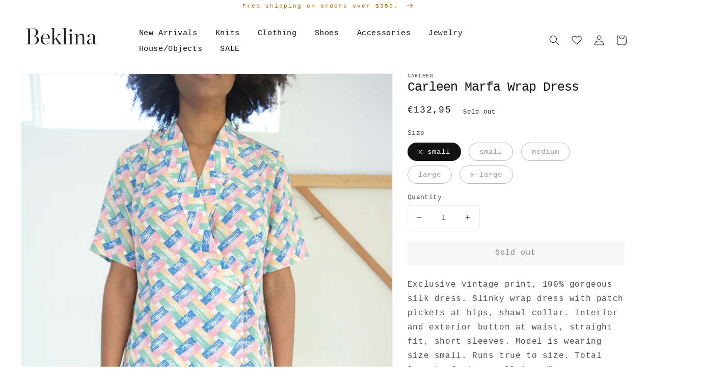

--- FILE ---
content_type: text/html; charset=utf-8
request_url: https://www.beklina.com/en-nl/products/carleen-marfa-wrap-dress?variant=6820879597591&section_id=template--15191607214254__main
body_size: 7709
content:
<section id="shopify-section-template--15191607214254__main" class="shopify-section product-section spaced-section">





<link href="//www.beklina.com/cdn/shop/t/22/assets/section-main-product.css?v=148416590122289809681635527235" rel="stylesheet" type="text/css" media="all" />
<link href="//www.beklina.com/cdn/shop/t/22/assets/component-accordion.css?v=149984475906394884081635527210" rel="stylesheet" type="text/css" media="all" />
<link href="//www.beklina.com/cdn/shop/t/22/assets/component-price.css?v=5328827735059554991635527221" rel="stylesheet" type="text/css" media="all" />
<link href="//www.beklina.com/cdn/shop/t/22/assets/component-rte.css?v=84043763465619332371635527223" rel="stylesheet" type="text/css" media="all" />
<link href="//www.beklina.com/cdn/shop/t/22/assets/component-slider.css?v=82006835487707820721635527224" rel="stylesheet" type="text/css" media="all" />
<link href="//www.beklina.com/cdn/shop/t/22/assets/component-rating.css?v=24573085263941240431635527223" rel="stylesheet" type="text/css" media="all" />
<link href="//www.beklina.com/cdn/shop/t/22/assets/component-loading-overlay.css?v=167310470843593579841635527216" rel="stylesheet" type="text/css" media="all" />

<link rel="stylesheet" href="//www.beklina.com/cdn/shop/t/22/assets/component-deferred-media.css?v=171180198959671422251635527214" media="print" onload="this.media='all'">

<script src="//www.beklina.com/cdn/shop/t/22/assets/product-form.js?v=1429052116008230011635527230" defer="defer"></script><section class="page-width">
  <div class="product grid grid--1-col grid--2-col-tablet">
    <div class="grid__item product__media-wrapper">
      <slider-component class="slider-mobile-gutter">
        <a class="skip-to-content-link button visually-hidden" href="#ProductInfo-template--15191607214254__main">
          Skip to product information
        </a>
        <ul class="product__media-list grid grid--peek list-unstyled slider slider--mobile" role="list"><li class="product__media-item grid__item slider__slide" data-media-id="template--15191607214254__main-1674656350231">
                

<noscript><div class="product__media media" style="padding-top: 149.7175141242938%;">
      <img
        srcset="//www.beklina.com/cdn/shop/products/2019-04-12_12.45.02_288x.jpg?v=1571708907 288w,
          //www.beklina.com/cdn/shop/products/2019-04-12_12.45.02_576x.jpg?v=1571708907 576w,
          //www.beklina.com/cdn/shop/products/2019-04-12_12.45.02_750x.jpg?v=1571708907 750w,
          //www.beklina.com/cdn/shop/products/2019-04-12_12.45.02_1100x.jpg?v=1571708907 1100w,
          //www.beklina.com/cdn/shop/products/2019-04-12_12.45.02_1500x.jpg?v=1571708907 1500w,
          //www.beklina.com/cdn/shop/products/2019-04-12_12.45.02.jpg?v=1571708907 2832w"
        src="//www.beklina.com/cdn/shop/products/2019-04-12_12.45.02_1500x.jpg?v=1571708907"
        sizes="(min-width: 1200px) 704px, (min-width: 750px) calc((100vw - 11.5rem) / 2), calc(100vw - 4rem)"
        loading="lazy"
        width="576"
        height="863"
        alt="Carleen Marfa Wrap Dress"
      >
    </div></noscript>

<modal-opener class="product__modal-opener product__modal-opener--image no-js-hidden" data-modal="#ProductModal-template--15191607214254__main">
  <span class="product__media-icon motion-reduce" aria-hidden="true"><svg aria-hidden="true" focusable="false" role="presentation" class="icon icon-plus" width="19" height="19" viewBox="0 0 19 19" fill="none" xmlns="http://www.w3.org/2000/svg">
  <path fill-rule="evenodd" clip-rule="evenodd" d="M4.66724 7.93978C4.66655 7.66364 4.88984 7.43922 5.16598 7.43853L10.6996 7.42464C10.9758 7.42395 11.2002 7.64724 11.2009 7.92339C11.2016 8.19953 10.9783 8.42395 10.7021 8.42464L5.16849 8.43852C4.89235 8.43922 4.66793 8.21592 4.66724 7.93978Z" fill="currentColor"/>
  <path fill-rule="evenodd" clip-rule="evenodd" d="M7.92576 4.66463C8.2019 4.66394 8.42632 4.88723 8.42702 5.16337L8.4409 10.697C8.44159 10.9732 8.2183 11.1976 7.94215 11.1983C7.66601 11.199 7.44159 10.9757 7.4409 10.6995L7.42702 5.16588C7.42633 4.88974 7.64962 4.66532 7.92576 4.66463Z" fill="currentColor"/>
  <path fill-rule="evenodd" clip-rule="evenodd" d="M12.8324 3.03011C10.1255 0.323296 5.73693 0.323296 3.03011 3.03011C0.323296 5.73693 0.323296 10.1256 3.03011 12.8324C5.73693 15.5392 10.1255 15.5392 12.8324 12.8324C15.5392 10.1256 15.5392 5.73693 12.8324 3.03011ZM2.32301 2.32301C5.42035 -0.774336 10.4421 -0.774336 13.5395 2.32301C16.6101 5.39361 16.6366 10.3556 13.619 13.4588L18.2473 18.0871C18.4426 18.2824 18.4426 18.599 18.2473 18.7943C18.0521 18.9895 17.7355 18.9895 17.5402 18.7943L12.8778 14.1318C9.76383 16.6223 5.20839 16.4249 2.32301 13.5395C-0.774335 10.4421 -0.774335 5.42035 2.32301 2.32301Z" fill="currentColor"/>
</svg>
</span>

  <div class="product__media media media--transparent" style="padding-top: 149.7175141242938%;">
    <img
      srcset="//www.beklina.com/cdn/shop/products/2019-04-12_12.45.02_288x.jpg?v=1571708907 288w,
        //www.beklina.com/cdn/shop/products/2019-04-12_12.45.02_576x.jpg?v=1571708907 576w,
        //www.beklina.com/cdn/shop/products/2019-04-12_12.45.02_750x.jpg?v=1571708907 750w,
        //www.beklina.com/cdn/shop/products/2019-04-12_12.45.02_1100x.jpg?v=1571708907 1100w,
        //www.beklina.com/cdn/shop/products/2019-04-12_12.45.02_1500x.jpg?v=1571708907 1500w,
        //www.beklina.com/cdn/shop/products/2019-04-12_12.45.02.jpg?v=1571708907 2832w"
      src="//www.beklina.com/cdn/shop/products/2019-04-12_12.45.02_1500x.jpg?v=1571708907"
      sizes="(min-width: 1200px) 704px, (min-width: 750px) calc((100vw - 11.5rem) / 2), calc(100vw - 4rem)"
      loading="lazy"
      width="576"
      height="863"
      alt="Carleen Marfa Wrap Dress"
    >
  </div>
  <button class="product__media-toggle" type="button" aria-haspopup="dialog" data-media-id="1674656350231">
    <span class="visually-hidden">Open media 1 in gallery view
</span>
  </button>
</modal-opener>
              </li><li class="product__media-item grid__item slider__slide" data-media-id="template--15191607214254__main-1674656514071">
                

<noscript><div class="product__media media" style="padding-top: 149.7175141242938%;">
      <img
        srcset="//www.beklina.com/cdn/shop/products/2019-04-12_12.45.40_288x.jpg?v=1571708907 288w,
          //www.beklina.com/cdn/shop/products/2019-04-12_12.45.40_576x.jpg?v=1571708907 576w,
          //www.beklina.com/cdn/shop/products/2019-04-12_12.45.40_750x.jpg?v=1571708907 750w,
          //www.beklina.com/cdn/shop/products/2019-04-12_12.45.40_1100x.jpg?v=1571708907 1100w,
          //www.beklina.com/cdn/shop/products/2019-04-12_12.45.40_1500x.jpg?v=1571708907 1500w,
          //www.beklina.com/cdn/shop/products/2019-04-12_12.45.40.jpg?v=1571708907 2832w"
        src="//www.beklina.com/cdn/shop/products/2019-04-12_12.45.40_1500x.jpg?v=1571708907"
        sizes="(min-width: 1200px) 704px, (min-width: 750px) calc((100vw - 11.5rem) / 2), calc(100vw - 4rem)"
        loading="lazy"
        width="576"
        height="863"
        alt="Carleen Marfa Wrap Dress"
      >
    </div></noscript>

<modal-opener class="product__modal-opener product__modal-opener--image no-js-hidden" data-modal="#ProductModal-template--15191607214254__main">
  <span class="product__media-icon motion-reduce" aria-hidden="true"><svg aria-hidden="true" focusable="false" role="presentation" class="icon icon-plus" width="19" height="19" viewBox="0 0 19 19" fill="none" xmlns="http://www.w3.org/2000/svg">
  <path fill-rule="evenodd" clip-rule="evenodd" d="M4.66724 7.93978C4.66655 7.66364 4.88984 7.43922 5.16598 7.43853L10.6996 7.42464C10.9758 7.42395 11.2002 7.64724 11.2009 7.92339C11.2016 8.19953 10.9783 8.42395 10.7021 8.42464L5.16849 8.43852C4.89235 8.43922 4.66793 8.21592 4.66724 7.93978Z" fill="currentColor"/>
  <path fill-rule="evenodd" clip-rule="evenodd" d="M7.92576 4.66463C8.2019 4.66394 8.42632 4.88723 8.42702 5.16337L8.4409 10.697C8.44159 10.9732 8.2183 11.1976 7.94215 11.1983C7.66601 11.199 7.44159 10.9757 7.4409 10.6995L7.42702 5.16588C7.42633 4.88974 7.64962 4.66532 7.92576 4.66463Z" fill="currentColor"/>
  <path fill-rule="evenodd" clip-rule="evenodd" d="M12.8324 3.03011C10.1255 0.323296 5.73693 0.323296 3.03011 3.03011C0.323296 5.73693 0.323296 10.1256 3.03011 12.8324C5.73693 15.5392 10.1255 15.5392 12.8324 12.8324C15.5392 10.1256 15.5392 5.73693 12.8324 3.03011ZM2.32301 2.32301C5.42035 -0.774336 10.4421 -0.774336 13.5395 2.32301C16.6101 5.39361 16.6366 10.3556 13.619 13.4588L18.2473 18.0871C18.4426 18.2824 18.4426 18.599 18.2473 18.7943C18.0521 18.9895 17.7355 18.9895 17.5402 18.7943L12.8778 14.1318C9.76383 16.6223 5.20839 16.4249 2.32301 13.5395C-0.774335 10.4421 -0.774335 5.42035 2.32301 2.32301Z" fill="currentColor"/>
</svg>
</span>

  <div class="product__media media media--transparent" style="padding-top: 149.7175141242938%;">
    <img
      srcset="//www.beklina.com/cdn/shop/products/2019-04-12_12.45.40_288x.jpg?v=1571708907 288w,
        //www.beklina.com/cdn/shop/products/2019-04-12_12.45.40_576x.jpg?v=1571708907 576w,
        //www.beklina.com/cdn/shop/products/2019-04-12_12.45.40_750x.jpg?v=1571708907 750w,
        //www.beklina.com/cdn/shop/products/2019-04-12_12.45.40_1100x.jpg?v=1571708907 1100w,
        //www.beklina.com/cdn/shop/products/2019-04-12_12.45.40_1500x.jpg?v=1571708907 1500w,
        //www.beklina.com/cdn/shop/products/2019-04-12_12.45.40.jpg?v=1571708907 2832w"
      src="//www.beklina.com/cdn/shop/products/2019-04-12_12.45.40_1500x.jpg?v=1571708907"
      sizes="(min-width: 1200px) 704px, (min-width: 750px) calc((100vw - 11.5rem) / 2), calc(100vw - 4rem)"
      loading="lazy"
      width="576"
      height="863"
      alt="Carleen Marfa Wrap Dress"
    >
  </div>
  <button class="product__media-toggle" type="button" aria-haspopup="dialog" data-media-id="1674656514071">
    <span class="visually-hidden">Open media 2 in gallery view
</span>
  </button>
</modal-opener>
              </li><li class="product__media-item grid__item slider__slide" data-media-id="template--15191607214254__main-1061127061527">
                

<noscript><div class="product__media media" style="padding-top: 150.00000000000003%;">
      <img
        srcset="//www.beklina.com/cdn/shop/products/2018-02-07_04.31.52_288x.jpg?v=1571708907 288w,
          //www.beklina.com/cdn/shop/products/2018-02-07_04.31.52_576x.jpg?v=1571708907 576w,
          //www.beklina.com/cdn/shop/products/2018-02-07_04.31.52_750x.jpg?v=1571708907 750w,
          //www.beklina.com/cdn/shop/products/2018-02-07_04.31.52_1100x.jpg?v=1571708907 1100w,
          //www.beklina.com/cdn/shop/products/2018-02-07_04.31.52_1500x.jpg?v=1571708907 1500w,
          //www.beklina.com/cdn/shop/products/2018-02-07_04.31.52.jpg?v=1571708907 3456w"
        src="//www.beklina.com/cdn/shop/products/2018-02-07_04.31.52_1500x.jpg?v=1571708907"
        sizes="(min-width: 1200px) 704px, (min-width: 750px) calc((100vw - 11.5rem) / 2), calc(100vw - 4rem)"
        loading="lazy"
        width="576"
        height="865"
        alt="Carleen Marfa Wrap Dress"
      >
    </div></noscript>

<modal-opener class="product__modal-opener product__modal-opener--image no-js-hidden" data-modal="#ProductModal-template--15191607214254__main">
  <span class="product__media-icon motion-reduce" aria-hidden="true"><svg aria-hidden="true" focusable="false" role="presentation" class="icon icon-plus" width="19" height="19" viewBox="0 0 19 19" fill="none" xmlns="http://www.w3.org/2000/svg">
  <path fill-rule="evenodd" clip-rule="evenodd" d="M4.66724 7.93978C4.66655 7.66364 4.88984 7.43922 5.16598 7.43853L10.6996 7.42464C10.9758 7.42395 11.2002 7.64724 11.2009 7.92339C11.2016 8.19953 10.9783 8.42395 10.7021 8.42464L5.16849 8.43852C4.89235 8.43922 4.66793 8.21592 4.66724 7.93978Z" fill="currentColor"/>
  <path fill-rule="evenodd" clip-rule="evenodd" d="M7.92576 4.66463C8.2019 4.66394 8.42632 4.88723 8.42702 5.16337L8.4409 10.697C8.44159 10.9732 8.2183 11.1976 7.94215 11.1983C7.66601 11.199 7.44159 10.9757 7.4409 10.6995L7.42702 5.16588C7.42633 4.88974 7.64962 4.66532 7.92576 4.66463Z" fill="currentColor"/>
  <path fill-rule="evenodd" clip-rule="evenodd" d="M12.8324 3.03011C10.1255 0.323296 5.73693 0.323296 3.03011 3.03011C0.323296 5.73693 0.323296 10.1256 3.03011 12.8324C5.73693 15.5392 10.1255 15.5392 12.8324 12.8324C15.5392 10.1256 15.5392 5.73693 12.8324 3.03011ZM2.32301 2.32301C5.42035 -0.774336 10.4421 -0.774336 13.5395 2.32301C16.6101 5.39361 16.6366 10.3556 13.619 13.4588L18.2473 18.0871C18.4426 18.2824 18.4426 18.599 18.2473 18.7943C18.0521 18.9895 17.7355 18.9895 17.5402 18.7943L12.8778 14.1318C9.76383 16.6223 5.20839 16.4249 2.32301 13.5395C-0.774335 10.4421 -0.774335 5.42035 2.32301 2.32301Z" fill="currentColor"/>
</svg>
</span>

  <div class="product__media media media--transparent" style="padding-top: 150.00000000000003%;">
    <img
      srcset="//www.beklina.com/cdn/shop/products/2018-02-07_04.31.52_288x.jpg?v=1571708907 288w,
        //www.beklina.com/cdn/shop/products/2018-02-07_04.31.52_576x.jpg?v=1571708907 576w,
        //www.beklina.com/cdn/shop/products/2018-02-07_04.31.52_750x.jpg?v=1571708907 750w,
        //www.beklina.com/cdn/shop/products/2018-02-07_04.31.52_1100x.jpg?v=1571708907 1100w,
        //www.beklina.com/cdn/shop/products/2018-02-07_04.31.52_1500x.jpg?v=1571708907 1500w,
        //www.beklina.com/cdn/shop/products/2018-02-07_04.31.52.jpg?v=1571708907 3456w"
      src="//www.beklina.com/cdn/shop/products/2018-02-07_04.31.52_1500x.jpg?v=1571708907"
      sizes="(min-width: 1200px) 704px, (min-width: 750px) calc((100vw - 11.5rem) / 2), calc(100vw - 4rem)"
      loading="lazy"
      width="576"
      height="865"
      alt="Carleen Marfa Wrap Dress"
    >
  </div>
  <button class="product__media-toggle" type="button" aria-haspopup="dialog" data-media-id="1061127061527">
    <span class="visually-hidden">Open media 3 in gallery view
</span>
  </button>
</modal-opener>
              </li><li class="product__media-item grid__item slider__slide" data-media-id="template--15191607214254__main-1061127847959">
                

<noscript><div class="product__media media" style="padding-top: 150.00000000000003%;">
      <img
        srcset="//www.beklina.com/cdn/shop/products/2018-02-07_04.33.56_288x.jpg?v=1571708907 288w,
          //www.beklina.com/cdn/shop/products/2018-02-07_04.33.56_576x.jpg?v=1571708907 576w,
          //www.beklina.com/cdn/shop/products/2018-02-07_04.33.56_750x.jpg?v=1571708907 750w,
          //www.beklina.com/cdn/shop/products/2018-02-07_04.33.56_1100x.jpg?v=1571708907 1100w,
          //www.beklina.com/cdn/shop/products/2018-02-07_04.33.56_1500x.jpg?v=1571708907 1500w,
          //www.beklina.com/cdn/shop/products/2018-02-07_04.33.56.jpg?v=1571708907 3456w"
        src="//www.beklina.com/cdn/shop/products/2018-02-07_04.33.56_1500x.jpg?v=1571708907"
        sizes="(min-width: 1200px) 704px, (min-width: 750px) calc((100vw - 11.5rem) / 2), calc(100vw - 4rem)"
        loading="lazy"
        width="576"
        height="865"
        alt="Carleen Marfa Wrap Dress"
      >
    </div></noscript>

<modal-opener class="product__modal-opener product__modal-opener--image no-js-hidden" data-modal="#ProductModal-template--15191607214254__main">
  <span class="product__media-icon motion-reduce" aria-hidden="true"><svg aria-hidden="true" focusable="false" role="presentation" class="icon icon-plus" width="19" height="19" viewBox="0 0 19 19" fill="none" xmlns="http://www.w3.org/2000/svg">
  <path fill-rule="evenodd" clip-rule="evenodd" d="M4.66724 7.93978C4.66655 7.66364 4.88984 7.43922 5.16598 7.43853L10.6996 7.42464C10.9758 7.42395 11.2002 7.64724 11.2009 7.92339C11.2016 8.19953 10.9783 8.42395 10.7021 8.42464L5.16849 8.43852C4.89235 8.43922 4.66793 8.21592 4.66724 7.93978Z" fill="currentColor"/>
  <path fill-rule="evenodd" clip-rule="evenodd" d="M7.92576 4.66463C8.2019 4.66394 8.42632 4.88723 8.42702 5.16337L8.4409 10.697C8.44159 10.9732 8.2183 11.1976 7.94215 11.1983C7.66601 11.199 7.44159 10.9757 7.4409 10.6995L7.42702 5.16588C7.42633 4.88974 7.64962 4.66532 7.92576 4.66463Z" fill="currentColor"/>
  <path fill-rule="evenodd" clip-rule="evenodd" d="M12.8324 3.03011C10.1255 0.323296 5.73693 0.323296 3.03011 3.03011C0.323296 5.73693 0.323296 10.1256 3.03011 12.8324C5.73693 15.5392 10.1255 15.5392 12.8324 12.8324C15.5392 10.1256 15.5392 5.73693 12.8324 3.03011ZM2.32301 2.32301C5.42035 -0.774336 10.4421 -0.774336 13.5395 2.32301C16.6101 5.39361 16.6366 10.3556 13.619 13.4588L18.2473 18.0871C18.4426 18.2824 18.4426 18.599 18.2473 18.7943C18.0521 18.9895 17.7355 18.9895 17.5402 18.7943L12.8778 14.1318C9.76383 16.6223 5.20839 16.4249 2.32301 13.5395C-0.774335 10.4421 -0.774335 5.42035 2.32301 2.32301Z" fill="currentColor"/>
</svg>
</span>

  <div class="product__media media media--transparent" style="padding-top: 150.00000000000003%;">
    <img
      srcset="//www.beklina.com/cdn/shop/products/2018-02-07_04.33.56_288x.jpg?v=1571708907 288w,
        //www.beklina.com/cdn/shop/products/2018-02-07_04.33.56_576x.jpg?v=1571708907 576w,
        //www.beklina.com/cdn/shop/products/2018-02-07_04.33.56_750x.jpg?v=1571708907 750w,
        //www.beklina.com/cdn/shop/products/2018-02-07_04.33.56_1100x.jpg?v=1571708907 1100w,
        //www.beklina.com/cdn/shop/products/2018-02-07_04.33.56_1500x.jpg?v=1571708907 1500w,
        //www.beklina.com/cdn/shop/products/2018-02-07_04.33.56.jpg?v=1571708907 3456w"
      src="//www.beklina.com/cdn/shop/products/2018-02-07_04.33.56_1500x.jpg?v=1571708907"
      sizes="(min-width: 1200px) 704px, (min-width: 750px) calc((100vw - 11.5rem) / 2), calc(100vw - 4rem)"
      loading="lazy"
      width="576"
      height="865"
      alt="Carleen Marfa Wrap Dress"
    >
  </div>
  <button class="product__media-toggle" type="button" aria-haspopup="dialog" data-media-id="1061127847959">
    <span class="visually-hidden">Open media 4 in gallery view
</span>
  </button>
</modal-opener>
              </li><li class="product__media-item grid__item slider__slide" data-media-id="template--15191607214254__main-1061126701079">
                

<noscript><div class="product__media media" style="padding-top: 150.00000000000003%;">
      <img
        srcset="//www.beklina.com/cdn/shop/products/2018-02-07_04.31.18_288x.jpg?v=1571708907 288w,
          //www.beklina.com/cdn/shop/products/2018-02-07_04.31.18_576x.jpg?v=1571708907 576w,
          //www.beklina.com/cdn/shop/products/2018-02-07_04.31.18_750x.jpg?v=1571708907 750w,
          //www.beklina.com/cdn/shop/products/2018-02-07_04.31.18_1100x.jpg?v=1571708907 1100w,
          //www.beklina.com/cdn/shop/products/2018-02-07_04.31.18_1500x.jpg?v=1571708907 1500w,
          //www.beklina.com/cdn/shop/products/2018-02-07_04.31.18.jpg?v=1571708907 3456w"
        src="//www.beklina.com/cdn/shop/products/2018-02-07_04.31.18_1500x.jpg?v=1571708907"
        sizes="(min-width: 1200px) 704px, (min-width: 750px) calc((100vw - 11.5rem) / 2), calc(100vw - 4rem)"
        loading="lazy"
        width="576"
        height="865"
        alt="Carleen Marfa Wrap Dress"
      >
    </div></noscript>

<modal-opener class="product__modal-opener product__modal-opener--image no-js-hidden" data-modal="#ProductModal-template--15191607214254__main">
  <span class="product__media-icon motion-reduce" aria-hidden="true"><svg aria-hidden="true" focusable="false" role="presentation" class="icon icon-plus" width="19" height="19" viewBox="0 0 19 19" fill="none" xmlns="http://www.w3.org/2000/svg">
  <path fill-rule="evenodd" clip-rule="evenodd" d="M4.66724 7.93978C4.66655 7.66364 4.88984 7.43922 5.16598 7.43853L10.6996 7.42464C10.9758 7.42395 11.2002 7.64724 11.2009 7.92339C11.2016 8.19953 10.9783 8.42395 10.7021 8.42464L5.16849 8.43852C4.89235 8.43922 4.66793 8.21592 4.66724 7.93978Z" fill="currentColor"/>
  <path fill-rule="evenodd" clip-rule="evenodd" d="M7.92576 4.66463C8.2019 4.66394 8.42632 4.88723 8.42702 5.16337L8.4409 10.697C8.44159 10.9732 8.2183 11.1976 7.94215 11.1983C7.66601 11.199 7.44159 10.9757 7.4409 10.6995L7.42702 5.16588C7.42633 4.88974 7.64962 4.66532 7.92576 4.66463Z" fill="currentColor"/>
  <path fill-rule="evenodd" clip-rule="evenodd" d="M12.8324 3.03011C10.1255 0.323296 5.73693 0.323296 3.03011 3.03011C0.323296 5.73693 0.323296 10.1256 3.03011 12.8324C5.73693 15.5392 10.1255 15.5392 12.8324 12.8324C15.5392 10.1256 15.5392 5.73693 12.8324 3.03011ZM2.32301 2.32301C5.42035 -0.774336 10.4421 -0.774336 13.5395 2.32301C16.6101 5.39361 16.6366 10.3556 13.619 13.4588L18.2473 18.0871C18.4426 18.2824 18.4426 18.599 18.2473 18.7943C18.0521 18.9895 17.7355 18.9895 17.5402 18.7943L12.8778 14.1318C9.76383 16.6223 5.20839 16.4249 2.32301 13.5395C-0.774335 10.4421 -0.774335 5.42035 2.32301 2.32301Z" fill="currentColor"/>
</svg>
</span>

  <div class="product__media media media--transparent" style="padding-top: 150.00000000000003%;">
    <img
      srcset="//www.beklina.com/cdn/shop/products/2018-02-07_04.31.18_288x.jpg?v=1571708907 288w,
        //www.beklina.com/cdn/shop/products/2018-02-07_04.31.18_576x.jpg?v=1571708907 576w,
        //www.beklina.com/cdn/shop/products/2018-02-07_04.31.18_750x.jpg?v=1571708907 750w,
        //www.beklina.com/cdn/shop/products/2018-02-07_04.31.18_1100x.jpg?v=1571708907 1100w,
        //www.beklina.com/cdn/shop/products/2018-02-07_04.31.18_1500x.jpg?v=1571708907 1500w,
        //www.beklina.com/cdn/shop/products/2018-02-07_04.31.18.jpg?v=1571708907 3456w"
      src="//www.beklina.com/cdn/shop/products/2018-02-07_04.31.18_1500x.jpg?v=1571708907"
      sizes="(min-width: 1200px) 704px, (min-width: 750px) calc((100vw - 11.5rem) / 2), calc(100vw - 4rem)"
      loading="lazy"
      width="576"
      height="865"
      alt="Carleen Marfa Wrap Dress"
    >
  </div>
  <button class="product__media-toggle" type="button" aria-haspopup="dialog" data-media-id="1061126701079">
    <span class="visually-hidden">Open media 5 in gallery view
</span>
  </button>
</modal-opener>
              </li><li class="product__media-item grid__item slider__slide" data-media-id="template--15191607214254__main-1061126504471">
                

<noscript><div class="product__media media" style="padding-top: 150.00000000000003%;">
      <img
        srcset="//www.beklina.com/cdn/shop/products/2018-02-07_04.30.28_288x.jpg?v=1571708907 288w,
          //www.beklina.com/cdn/shop/products/2018-02-07_04.30.28_576x.jpg?v=1571708907 576w,
          //www.beklina.com/cdn/shop/products/2018-02-07_04.30.28_750x.jpg?v=1571708907 750w,
          //www.beklina.com/cdn/shop/products/2018-02-07_04.30.28_1100x.jpg?v=1571708907 1100w,
          //www.beklina.com/cdn/shop/products/2018-02-07_04.30.28_1500x.jpg?v=1571708907 1500w,
          //www.beklina.com/cdn/shop/products/2018-02-07_04.30.28.jpg?v=1571708907 3456w"
        src="//www.beklina.com/cdn/shop/products/2018-02-07_04.30.28_1500x.jpg?v=1571708907"
        sizes="(min-width: 1200px) 704px, (min-width: 750px) calc((100vw - 11.5rem) / 2), calc(100vw - 4rem)"
        loading="lazy"
        width="576"
        height="865"
        alt="Carleen Marfa Wrap Dress"
      >
    </div></noscript>

<modal-opener class="product__modal-opener product__modal-opener--image no-js-hidden" data-modal="#ProductModal-template--15191607214254__main">
  <span class="product__media-icon motion-reduce" aria-hidden="true"><svg aria-hidden="true" focusable="false" role="presentation" class="icon icon-plus" width="19" height="19" viewBox="0 0 19 19" fill="none" xmlns="http://www.w3.org/2000/svg">
  <path fill-rule="evenodd" clip-rule="evenodd" d="M4.66724 7.93978C4.66655 7.66364 4.88984 7.43922 5.16598 7.43853L10.6996 7.42464C10.9758 7.42395 11.2002 7.64724 11.2009 7.92339C11.2016 8.19953 10.9783 8.42395 10.7021 8.42464L5.16849 8.43852C4.89235 8.43922 4.66793 8.21592 4.66724 7.93978Z" fill="currentColor"/>
  <path fill-rule="evenodd" clip-rule="evenodd" d="M7.92576 4.66463C8.2019 4.66394 8.42632 4.88723 8.42702 5.16337L8.4409 10.697C8.44159 10.9732 8.2183 11.1976 7.94215 11.1983C7.66601 11.199 7.44159 10.9757 7.4409 10.6995L7.42702 5.16588C7.42633 4.88974 7.64962 4.66532 7.92576 4.66463Z" fill="currentColor"/>
  <path fill-rule="evenodd" clip-rule="evenodd" d="M12.8324 3.03011C10.1255 0.323296 5.73693 0.323296 3.03011 3.03011C0.323296 5.73693 0.323296 10.1256 3.03011 12.8324C5.73693 15.5392 10.1255 15.5392 12.8324 12.8324C15.5392 10.1256 15.5392 5.73693 12.8324 3.03011ZM2.32301 2.32301C5.42035 -0.774336 10.4421 -0.774336 13.5395 2.32301C16.6101 5.39361 16.6366 10.3556 13.619 13.4588L18.2473 18.0871C18.4426 18.2824 18.4426 18.599 18.2473 18.7943C18.0521 18.9895 17.7355 18.9895 17.5402 18.7943L12.8778 14.1318C9.76383 16.6223 5.20839 16.4249 2.32301 13.5395C-0.774335 10.4421 -0.774335 5.42035 2.32301 2.32301Z" fill="currentColor"/>
</svg>
</span>

  <div class="product__media media media--transparent" style="padding-top: 150.00000000000003%;">
    <img
      srcset="//www.beklina.com/cdn/shop/products/2018-02-07_04.30.28_288x.jpg?v=1571708907 288w,
        //www.beklina.com/cdn/shop/products/2018-02-07_04.30.28_576x.jpg?v=1571708907 576w,
        //www.beklina.com/cdn/shop/products/2018-02-07_04.30.28_750x.jpg?v=1571708907 750w,
        //www.beklina.com/cdn/shop/products/2018-02-07_04.30.28_1100x.jpg?v=1571708907 1100w,
        //www.beklina.com/cdn/shop/products/2018-02-07_04.30.28_1500x.jpg?v=1571708907 1500w,
        //www.beklina.com/cdn/shop/products/2018-02-07_04.30.28.jpg?v=1571708907 3456w"
      src="//www.beklina.com/cdn/shop/products/2018-02-07_04.30.28_1500x.jpg?v=1571708907"
      sizes="(min-width: 1200px) 704px, (min-width: 750px) calc((100vw - 11.5rem) / 2), calc(100vw - 4rem)"
      loading="lazy"
      width="576"
      height="865"
      alt="Carleen Marfa Wrap Dress"
    >
  </div>
  <button class="product__media-toggle" type="button" aria-haspopup="dialog" data-media-id="1061126504471">
    <span class="visually-hidden">Open media 6 in gallery view
</span>
  </button>
</modal-opener>
              </li><li class="product__media-item grid__item slider__slide" data-media-id="template--15191607214254__main-1061127389207">
                

<noscript><div class="product__media media" style="padding-top: 150.00000000000003%;">
      <img
        srcset="//www.beklina.com/cdn/shop/products/2018-02-07_04.32.03_288x.jpg?v=1571708907 288w,
          //www.beklina.com/cdn/shop/products/2018-02-07_04.32.03_576x.jpg?v=1571708907 576w,
          //www.beklina.com/cdn/shop/products/2018-02-07_04.32.03_750x.jpg?v=1571708907 750w,
          //www.beklina.com/cdn/shop/products/2018-02-07_04.32.03_1100x.jpg?v=1571708907 1100w,
          //www.beklina.com/cdn/shop/products/2018-02-07_04.32.03_1500x.jpg?v=1571708907 1500w,
          //www.beklina.com/cdn/shop/products/2018-02-07_04.32.03.jpg?v=1571708907 3456w"
        src="//www.beklina.com/cdn/shop/products/2018-02-07_04.32.03_1500x.jpg?v=1571708907"
        sizes="(min-width: 1200px) 704px, (min-width: 750px) calc((100vw - 11.5rem) / 2), calc(100vw - 4rem)"
        loading="lazy"
        width="576"
        height="865"
        alt="Carleen Marfa Wrap Dress"
      >
    </div></noscript>

<modal-opener class="product__modal-opener product__modal-opener--image no-js-hidden" data-modal="#ProductModal-template--15191607214254__main">
  <span class="product__media-icon motion-reduce" aria-hidden="true"><svg aria-hidden="true" focusable="false" role="presentation" class="icon icon-plus" width="19" height="19" viewBox="0 0 19 19" fill="none" xmlns="http://www.w3.org/2000/svg">
  <path fill-rule="evenodd" clip-rule="evenodd" d="M4.66724 7.93978C4.66655 7.66364 4.88984 7.43922 5.16598 7.43853L10.6996 7.42464C10.9758 7.42395 11.2002 7.64724 11.2009 7.92339C11.2016 8.19953 10.9783 8.42395 10.7021 8.42464L5.16849 8.43852C4.89235 8.43922 4.66793 8.21592 4.66724 7.93978Z" fill="currentColor"/>
  <path fill-rule="evenodd" clip-rule="evenodd" d="M7.92576 4.66463C8.2019 4.66394 8.42632 4.88723 8.42702 5.16337L8.4409 10.697C8.44159 10.9732 8.2183 11.1976 7.94215 11.1983C7.66601 11.199 7.44159 10.9757 7.4409 10.6995L7.42702 5.16588C7.42633 4.88974 7.64962 4.66532 7.92576 4.66463Z" fill="currentColor"/>
  <path fill-rule="evenodd" clip-rule="evenodd" d="M12.8324 3.03011C10.1255 0.323296 5.73693 0.323296 3.03011 3.03011C0.323296 5.73693 0.323296 10.1256 3.03011 12.8324C5.73693 15.5392 10.1255 15.5392 12.8324 12.8324C15.5392 10.1256 15.5392 5.73693 12.8324 3.03011ZM2.32301 2.32301C5.42035 -0.774336 10.4421 -0.774336 13.5395 2.32301C16.6101 5.39361 16.6366 10.3556 13.619 13.4588L18.2473 18.0871C18.4426 18.2824 18.4426 18.599 18.2473 18.7943C18.0521 18.9895 17.7355 18.9895 17.5402 18.7943L12.8778 14.1318C9.76383 16.6223 5.20839 16.4249 2.32301 13.5395C-0.774335 10.4421 -0.774335 5.42035 2.32301 2.32301Z" fill="currentColor"/>
</svg>
</span>

  <div class="product__media media media--transparent" style="padding-top: 150.00000000000003%;">
    <img
      srcset="//www.beklina.com/cdn/shop/products/2018-02-07_04.32.03_288x.jpg?v=1571708907 288w,
        //www.beklina.com/cdn/shop/products/2018-02-07_04.32.03_576x.jpg?v=1571708907 576w,
        //www.beklina.com/cdn/shop/products/2018-02-07_04.32.03_750x.jpg?v=1571708907 750w,
        //www.beklina.com/cdn/shop/products/2018-02-07_04.32.03_1100x.jpg?v=1571708907 1100w,
        //www.beklina.com/cdn/shop/products/2018-02-07_04.32.03_1500x.jpg?v=1571708907 1500w,
        //www.beklina.com/cdn/shop/products/2018-02-07_04.32.03.jpg?v=1571708907 3456w"
      src="//www.beklina.com/cdn/shop/products/2018-02-07_04.32.03_1500x.jpg?v=1571708907"
      sizes="(min-width: 1200px) 704px, (min-width: 750px) calc((100vw - 11.5rem) / 2), calc(100vw - 4rem)"
      loading="lazy"
      width="576"
      height="865"
      alt="Carleen Marfa Wrap Dress"
    >
  </div>
  <button class="product__media-toggle" type="button" aria-haspopup="dialog" data-media-id="1061127389207">
    <span class="visually-hidden">Open media 7 in gallery view
</span>
  </button>
</modal-opener>
              </li><li class="product__media-item grid__item slider__slide" data-media-id="template--15191607214254__main-1674656481303">
                

<noscript><div class="product__media media" style="padding-top: 149.7175141242938%;">
      <img
        srcset="//www.beklina.com/cdn/shop/products/2019-04-12_12.45.34_288x.jpg?v=1571708907 288w,
          //www.beklina.com/cdn/shop/products/2019-04-12_12.45.34_576x.jpg?v=1571708907 576w,
          //www.beklina.com/cdn/shop/products/2019-04-12_12.45.34_750x.jpg?v=1571708907 750w,
          //www.beklina.com/cdn/shop/products/2019-04-12_12.45.34_1100x.jpg?v=1571708907 1100w,
          //www.beklina.com/cdn/shop/products/2019-04-12_12.45.34_1500x.jpg?v=1571708907 1500w,
          //www.beklina.com/cdn/shop/products/2019-04-12_12.45.34.jpg?v=1571708907 2832w"
        src="//www.beklina.com/cdn/shop/products/2019-04-12_12.45.34_1500x.jpg?v=1571708907"
        sizes="(min-width: 1200px) 704px, (min-width: 750px) calc((100vw - 11.5rem) / 2), calc(100vw - 4rem)"
        loading="lazy"
        width="576"
        height="863"
        alt="Carleen Marfa Wrap Dress"
      >
    </div></noscript>

<modal-opener class="product__modal-opener product__modal-opener--image no-js-hidden" data-modal="#ProductModal-template--15191607214254__main">
  <span class="product__media-icon motion-reduce" aria-hidden="true"><svg aria-hidden="true" focusable="false" role="presentation" class="icon icon-plus" width="19" height="19" viewBox="0 0 19 19" fill="none" xmlns="http://www.w3.org/2000/svg">
  <path fill-rule="evenodd" clip-rule="evenodd" d="M4.66724 7.93978C4.66655 7.66364 4.88984 7.43922 5.16598 7.43853L10.6996 7.42464C10.9758 7.42395 11.2002 7.64724 11.2009 7.92339C11.2016 8.19953 10.9783 8.42395 10.7021 8.42464L5.16849 8.43852C4.89235 8.43922 4.66793 8.21592 4.66724 7.93978Z" fill="currentColor"/>
  <path fill-rule="evenodd" clip-rule="evenodd" d="M7.92576 4.66463C8.2019 4.66394 8.42632 4.88723 8.42702 5.16337L8.4409 10.697C8.44159 10.9732 8.2183 11.1976 7.94215 11.1983C7.66601 11.199 7.44159 10.9757 7.4409 10.6995L7.42702 5.16588C7.42633 4.88974 7.64962 4.66532 7.92576 4.66463Z" fill="currentColor"/>
  <path fill-rule="evenodd" clip-rule="evenodd" d="M12.8324 3.03011C10.1255 0.323296 5.73693 0.323296 3.03011 3.03011C0.323296 5.73693 0.323296 10.1256 3.03011 12.8324C5.73693 15.5392 10.1255 15.5392 12.8324 12.8324C15.5392 10.1256 15.5392 5.73693 12.8324 3.03011ZM2.32301 2.32301C5.42035 -0.774336 10.4421 -0.774336 13.5395 2.32301C16.6101 5.39361 16.6366 10.3556 13.619 13.4588L18.2473 18.0871C18.4426 18.2824 18.4426 18.599 18.2473 18.7943C18.0521 18.9895 17.7355 18.9895 17.5402 18.7943L12.8778 14.1318C9.76383 16.6223 5.20839 16.4249 2.32301 13.5395C-0.774335 10.4421 -0.774335 5.42035 2.32301 2.32301Z" fill="currentColor"/>
</svg>
</span>

  <div class="product__media media media--transparent" style="padding-top: 149.7175141242938%;">
    <img
      srcset="//www.beklina.com/cdn/shop/products/2019-04-12_12.45.34_288x.jpg?v=1571708907 288w,
        //www.beklina.com/cdn/shop/products/2019-04-12_12.45.34_576x.jpg?v=1571708907 576w,
        //www.beklina.com/cdn/shop/products/2019-04-12_12.45.34_750x.jpg?v=1571708907 750w,
        //www.beklina.com/cdn/shop/products/2019-04-12_12.45.34_1100x.jpg?v=1571708907 1100w,
        //www.beklina.com/cdn/shop/products/2019-04-12_12.45.34_1500x.jpg?v=1571708907 1500w,
        //www.beklina.com/cdn/shop/products/2019-04-12_12.45.34.jpg?v=1571708907 2832w"
      src="//www.beklina.com/cdn/shop/products/2019-04-12_12.45.34_1500x.jpg?v=1571708907"
      sizes="(min-width: 1200px) 704px, (min-width: 750px) calc((100vw - 11.5rem) / 2), calc(100vw - 4rem)"
      loading="lazy"
      width="576"
      height="863"
      alt="Carleen Marfa Wrap Dress"
    >
  </div>
  <button class="product__media-toggle" type="button" aria-haspopup="dialog" data-media-id="1674656481303">
    <span class="visually-hidden">Open media 8 in gallery view
</span>
  </button>
</modal-opener>
              </li></ul>
        <div class="slider-buttons no-js-hidden">
          <button type="button" class="slider-button slider-button--prev" name="previous" aria-label="Slide left"><svg aria-hidden="true" focusable="false" role="presentation" class="icon icon-caret" viewBox="0 0 10 6">
  <path fill-rule="evenodd" clip-rule="evenodd" d="M9.354.646a.5.5 0 00-.708 0L5 4.293 1.354.646a.5.5 0 00-.708.708l4 4a.5.5 0 00.708 0l4-4a.5.5 0 000-.708z" fill="currentColor">
</svg>
</button>
          <div class="slider-counter caption">
            <span class="slider-counter--current">1</span>
            <span aria-hidden="true"> / </span>
            <span class="visually-hidden">of</span>
            <span class="slider-counter--total">8</span>
          </div>
          <button type="button" class="slider-button slider-button--next" name="next" aria-label="Slide right"><svg aria-hidden="true" focusable="false" role="presentation" class="icon icon-caret" viewBox="0 0 10 6">
  <path fill-rule="evenodd" clip-rule="evenodd" d="M9.354.646a.5.5 0 00-.708 0L5 4.293 1.354.646a.5.5 0 00-.708.708l4 4a.5.5 0 00.708 0l4-4a.5.5 0 000-.708z" fill="currentColor">
</svg>
</button>
        </div>
      </slider-component></div>
    <div class="product__info-wrapper grid__item">
      <div id="ProductInfo-template--15191607214254__main" class="product__info-container product__info-container--sticky"><p class="product__text caption-with-letter-spacing" >Carleen</p><h1 class="product__title" >
              Carleen Marfa Wrap Dress
            </h1><p class="product__text subtitle" ></p><div class="no-js-hidden" id="price-template--15191607214254__main" >
<div class="price price--large price--sold-out  price--show-badge">
  <div><div class="price__regular">
      <span class="visually-hidden visually-hidden--inline">Regular price</span>
      <span class="price-item price-item--regular">
        €132,95
      </span>
    </div>
    <div class="price__sale">
        <span class="visually-hidden visually-hidden--inline">Regular price</span>
        <span>
          <s class="price-item price-item--regular">
            
              
            
          </s>
        </span><span class="visually-hidden visually-hidden--inline">Sale price</span>
      <span class="price-item price-item--sale price-item--last">
        €132,95
      </span>
    </div>
    <small class="unit-price caption hidden">
      <span class="visually-hidden">Unit price</span>
      <span class="price-item price-item--last">
        <span></span>
        <span aria-hidden="true">/</span>
        <span class="visually-hidden">&nbsp;per&nbsp;</span>
        <span>
        </span>
      </span>
    </small>
  </div><span class="badge price__badge-sale color-background-2" aria-hidden="true">
      Sale
    </span>

    <span class="badge price__badge-sold-out color-inverse" aria-hidden="true">
      Sold out
    </span></div>
</div><div ><form method="post" action="/en-nl/cart/add" id="product-form-installment" accept-charset="UTF-8" class="installment caption-large" enctype="multipart/form-data"><input type="hidden" name="form_type" value="product" /><input type="hidden" name="utf8" value="✓" /><input type="hidden" name="id" value="6820879597591">
                
<input type="hidden" name="product-id" value="581901516823" /><input type="hidden" name="section-id" value="template--15191607214254__main" /></form></div><variant-radios class="no-js-hidden" data-section="template--15191607214254__main" data-url="/en-nl/products/carleen-marfa-wrap-dress" ><fieldset class="js product-form__input">
                        <legend class="form__label">Size</legend><input type="radio" id="template--15191607214254__main-Size-0"
                                name="Size"
                                value="x-small"
                                form="product-form-template--15191607214254__main"
                                checked
                          >
                          
                            <label class="swatch" for="template--15191607214254__main-Size-0">
                            x-small
                            </label>
                          
<input type="radio" id="template--15191607214254__main-Size-1"
                                name="Size"
                                value="small"
                                form="product-form-template--15191607214254__main"
                                
                          >
                          
                            <label class="swatch" for="template--15191607214254__main-Size-1">
                            small
                            </label>
                          
<input type="radio" id="template--15191607214254__main-Size-2"
                                name="Size"
                                value="medium"
                                form="product-form-template--15191607214254__main"
                                
                          >
                          
                            <label class="swatch" for="template--15191607214254__main-Size-2">
                            medium
                            </label>
                          
<input type="radio" id="template--15191607214254__main-Size-3"
                                name="Size"
                                value="large"
                                form="product-form-template--15191607214254__main"
                                
                          >
                          
                            <label class="swatch" for="template--15191607214254__main-Size-3">
                            large
                            </label>
                          
<input type="radio" id="template--15191607214254__main-Size-4"
                                name="Size"
                                value="x-large"
                                form="product-form-template--15191607214254__main"
                                
                          >
                          
                            <label class="swatch" for="template--15191607214254__main-Size-4">
                            x-large
                            </label>
                          
</fieldset><script type="application/json">
                    [{"id":6820879597591,"title":"x-small","option1":"x-small","option2":null,"option3":null,"sku":"carleen","requires_shipping":true,"taxable":true,"featured_image":null,"available":false,"name":"Carleen Marfa Wrap Dress - x-small","public_title":"x-small","options":["x-small"],"price":13295,"weight":907,"compare_at_price":null,"inventory_quantity":0,"inventory_management":"shopify","inventory_policy":"deny","barcode":"","requires_selling_plan":false,"selling_plan_allocations":[]},{"id":6820879630359,"title":"small","option1":"small","option2":null,"option3":null,"sku":"carleen","requires_shipping":true,"taxable":true,"featured_image":null,"available":false,"name":"Carleen Marfa Wrap Dress - small","public_title":"small","options":["small"],"price":13295,"weight":907,"compare_at_price":null,"inventory_quantity":0,"inventory_management":"shopify","inventory_policy":"deny","barcode":"","requires_selling_plan":false,"selling_plan_allocations":[]},{"id":6820879663127,"title":"medium","option1":"medium","option2":null,"option3":null,"sku":"carleen","requires_shipping":true,"taxable":true,"featured_image":null,"available":false,"name":"Carleen Marfa Wrap Dress - medium","public_title":"medium","options":["medium"],"price":13295,"weight":907,"compare_at_price":null,"inventory_quantity":0,"inventory_management":"shopify","inventory_policy":"deny","barcode":"","requires_selling_plan":false,"selling_plan_allocations":[]},{"id":6820879695895,"title":"large","option1":"large","option2":null,"option3":null,"sku":"carleen","requires_shipping":true,"taxable":true,"featured_image":null,"available":false,"name":"Carleen Marfa Wrap Dress - large","public_title":"large","options":["large"],"price":13295,"weight":907,"compare_at_price":null,"inventory_quantity":0,"inventory_management":"shopify","inventory_policy":"deny","barcode":"","requires_selling_plan":false,"selling_plan_allocations":[]},{"id":6820977311767,"title":"x-large","option1":"x-large","option2":null,"option3":null,"sku":"carleen","requires_shipping":true,"taxable":true,"featured_image":null,"available":false,"name":"Carleen Marfa Wrap Dress - x-large","public_title":"x-large","options":["x-large"],"price":13295,"weight":907,"compare_at_price":null,"inventory_quantity":0,"inventory_management":"shopify","inventory_policy":"deny","barcode":"","requires_selling_plan":false,"selling_plan_allocations":[]}]
                  </script>
                </variant-radios><noscript class="product-form__noscript-wrapper-template--15191607214254__main">
              <div class="product-form__input">
                <label class="form__label" for="Variants-template--15191607214254__main">Product variants</label>
                <div class="select">
                  <select name="id" id="Variants-template--15191607214254__main" class="select__select" form="product-form-template--15191607214254__main"><option
                        selected="selected"
                        disabled
                        value="6820879597591"
                      >
                        x-small
 - Sold out
                        - €132,95
                      </option><option
                        
                        disabled
                        value="6820879630359"
                      >
                        small
 - Sold out
                        - €132,95
                      </option><option
                        
                        disabled
                        value="6820879663127"
                      >
                        medium
 - Sold out
                        - €132,95
                      </option><option
                        
                        disabled
                        value="6820879695895"
                      >
                        large
 - Sold out
                        - €132,95
                      </option><option
                        
                        disabled
                        value="6820977311767"
                      >
                        x-large
 - Sold out
                        - €132,95
                      </option></select>
                  <svg aria-hidden="true" focusable="false" role="presentation" class="icon icon-caret" viewBox="0 0 10 6">
  <path fill-rule="evenodd" clip-rule="evenodd" d="M9.354.646a.5.5 0 00-.708 0L5 4.293 1.354.646a.5.5 0 00-.708.708l4 4a.5.5 0 00.708 0l4-4a.5.5 0 000-.708z" fill="currentColor">
</svg>

                </div>
              </div>
            </noscript><div class="product-form__input product-form__quantity" >
              <label class="form__label" for="Quantity-template--15191607214254__main">
                Quantity
              </label>

              <quantity-input class="quantity">
                <button class="quantity__button no-js-hidden" name="minus" type="button">
                  <span class="visually-hidden">Decrease quantity for Carleen Marfa Wrap Dress</span>
                  <svg xmlns="http://www.w3.org/2000/svg" aria-hidden="true" focusable="false" role="presentation" class="icon icon-minus" fill="none" viewBox="0 0 10 2">
  <path fill-rule="evenodd" clip-rule="evenodd" d="M.5 1C.5.7.7.5 1 .5h8a.5.5 0 110 1H1A.5.5 0 01.5 1z" fill="currentColor">
</svg>

                </button>
                <input class="quantity__input"
                    type="number"
                    name="quantity"
                    id="Quantity-template--15191607214254__main"
                    min="1"
                    value="1"
                    form="product-form-template--15191607214254__main"
                  >
                <button class="quantity__button no-js-hidden" name="plus" type="button">
                  <span class="visually-hidden">Increase quantity for Carleen Marfa Wrap Dress</span>
                  <svg xmlns="http://www.w3.org/2000/svg" aria-hidden="true" focusable="false" role="presentation" class="icon icon-plus" fill="none" viewBox="0 0 10 10">
  <path fill-rule="evenodd" clip-rule="evenodd" d="M1 4.51a.5.5 0 000 1h3.5l.01 3.5a.5.5 0 001-.01V5.5l3.5-.01a.5.5 0 00-.01-1H5.5L5.49.99a.5.5 0 00-1 .01v3.5l-3.5.01H1z" fill="currentColor">
</svg>

                </button>
              </quantity-input>
            </div><div >
              <product-form class="product-form">
                <div class="product-form__error-message-wrapper" role="alert" hidden>
                  <svg aria-hidden="true" focusable="false" role="presentation" class="icon icon-error" viewBox="0 0 13 13">
                    <circle cx="6.5" cy="6.50049" r="5.5" stroke="white" stroke-width="2"/>
                    <circle cx="6.5" cy="6.5" r="5.5" fill="#EB001B" stroke="#EB001B" stroke-width="0.7"/>
                    <path d="M5.87413 3.52832L5.97439 7.57216H7.02713L7.12739 3.52832H5.87413ZM6.50076 9.66091C6.88091 9.66091 7.18169 9.37267 7.18169 9.00504C7.18169 8.63742 6.88091 8.34917 6.50076 8.34917C6.12061 8.34917 5.81982 8.63742 5.81982 9.00504C5.81982 9.37267 6.12061 9.66091 6.50076 9.66091Z" fill="white"/>
                    <path d="M5.87413 3.17832H5.51535L5.52424 3.537L5.6245 7.58083L5.63296 7.92216H5.97439H7.02713H7.36856L7.37702 7.58083L7.47728 3.537L7.48617 3.17832H7.12739H5.87413ZM6.50076 10.0109C7.06121 10.0109 7.5317 9.57872 7.5317 9.00504C7.5317 8.43137 7.06121 7.99918 6.50076 7.99918C5.94031 7.99918 5.46982 8.43137 5.46982 9.00504C5.46982 9.57872 5.94031 10.0109 6.50076 10.0109Z" fill="white" stroke="#EB001B" stroke-width="0.7">
                  </svg>
                  <span class="product-form__error-message"></span>
                </div><form method="post" action="/en-nl/cart/add" id="product-form-template--15191607214254__main" accept-charset="UTF-8" class="form" enctype="multipart/form-data" novalidate="novalidate" data-type="add-to-cart-form"><input type="hidden" name="form_type" value="product" /><input type="hidden" name="utf8" value="✓" /><input type="hidden" name="id" value="6820879597591" disabled>
                  <div class="product-form__buttons">
                    <button
                      type="submit"
                      name="add"
                      class="product-form__submit button button--full-width button--primary"
                    disabled
                    >
                        <span>Sold out
</span>
                        <div class="loading-overlay__spinner hidden">
                          <svg aria-hidden="true" focusable="false" role="presentation" class="spinner" viewBox="0 0 66 66" xmlns="http://www.w3.org/2000/svg">
                            <circle class="path" fill="none" stroke-width="6" cx="33" cy="33" r="30"></circle>
                          </svg>
                        </div>
                    </button></div><input type="hidden" name="product-id" value="581901516823" /><input type="hidden" name="section-id" value="template--15191607214254__main" /></form><div id='ZlistWishlist' data-product-id="581901516823" data-handle = "carleen-marfa-wrap-dress" 
        data-image="//www.beklina.com/cdn/shop/products/2019-04-12_12.45.02_360x.jpg?v=1571708907"  data-variantname="x-small" data-title="Carleen Marfa Wrap Dress" data-variant="6820879597591" data-price="132.95"></div>
<script  src='https://zooomyapps.com/wishlist/ListWishlistProduct.js' data-product-id='581901516823' data-shop-id='beklina.myshopify.com' data-customer-id='' ></script>
     
</product-form>

              <link href="//www.beklina.com/cdn/shop/t/22/assets/component-pickup-availability.css?v=182529111801178770621635527220" rel="stylesheet" type="text/css" media="all" />
<pickup-availability class="product__pickup-availabilities no-js-hidden"
                
                data-base-url="https://www.beklina.com/en-nl"
                data-variant-id="6820879597591"
                data-has-only-default-variant="false"
              >
                <template>
                  <pickup-availability-preview class="pickup-availability-preview">
                    <svg xmlns="http://www.w3.org/2000/svg" fill="none" aria-hidden="true" focusable="false" role="presentation" class="icon icon-unavailable" fill="none" viewBox="0 0 20 20">
  <path fill="#DE3618" stroke="#fff" d="M13.94 3.94L10 7.878l-3.94-3.94A1.499 1.499 0 103.94 6.06L7.88 10l-3.94 3.94a1.499 1.499 0 102.12 2.12L10 12.12l3.94 3.94a1.497 1.497 0 002.12 0 1.499 1.499 0 000-2.12L12.122 10l3.94-3.94a1.499 1.499 0 10-2.121-2.12z"/>
</svg>

                    <div class="pickup-availability-info">
                      <p class="caption-large">Couldn&#39;t load pickup availability</p>
                      <button class="pickup-availability-button link link--text underlined-link">Refresh</button>
                    </div>
                  </pickup-availability-preview>
                </template>
              </pickup-availability>
            </div>

            <script src="//www.beklina.com/cdn/shop/t/22/assets/pickup-availability.js?v=106503768932782885821635527229" defer="defer"></script><div class="product__description rte">
                <p>Exclusive vintage print, 100% gorgeous silk dress. Slinky wrap dress with patch pickets at hips, shawl collar. Interior and exterior button at waist, straight fit, short sleeves. Model is wearing size small. Runs true to size. Total length of size small is 44”.</p>
<p>Not sheer.</p>
<p>Made in USA.</p>
                <script type="text/javascript">
                function addToFittingRoom(e, fallback) {
                    let selectedVariant;
                    try {
                        selectedVariant = ShopifyAnalytics.meta.product.variants.find(function (v) { return parseInt(v.id) == parseInt(ShopifyAnalytics.meta.selectedVariantId)});
                    } catch (err) {console.log(err); selectedVariant = fallback; }
                    _tote("event", "addToCart", {name: "addToCart", productId: e.target.dataset.productId, productTitle: e.target.dataset.productTitle, productVariant: selectedVariant, productImage:e.target.dataset.productImage});
                }
              </script>
<!--                <p
                  onClick="addToFittingRoom(event, { id: 'product-form-template--15191607214254__main' })" data-product-id="581901516823"  data-product-title="Carleen Marfa Wrap Dress" data-product-image="//www.beklina.com/cdn/shop/products/2019-04-12_12.45.02.jpg?crop=center&height=70&v=1571708907&width=70"
                  id="tote-btn"
                  aria-disabled="true"
                  data-add-to-cart
                  >
                    Try on in our Santa Cruz, CA location
                </p> -->
                <style> 
                  #tote-btn {
                    color: #000;
                    text-decoration: underline;
                    margin: 0;
                  }
                  #tote-btn:hover {
                    cursor: pointer
                  }
                </style>
              </div><a style="color: #000;" href="/pages/size-guide">Size Guide</a>
</div>
    </div>
  </div>




















  











<link rel="stylesheet" href="//www.beklina.com/cdn/shop/t/22/assets/component-card.css?v=150801359028351130571635527211" media="print" onload="this.media='all'">
<link rel="stylesheet" href="//www.beklina.com/cdn/shop/t/22/assets/component-price.css?v=5328827735059554991635527221" media="print" onload="this.media='all'">
<link rel="stylesheet" href="//www.beklina.com/cdn/shop/t/22/assets/component-product-grid.css?v=121312940050546451241635527222" media="print" onload="this.media='all'">
<link rel="stylesheet" href="//www.beklina.com/cdn/shop/t/22/assets/section-product-recommendations.css?v=43755720937753601011635527237" media="print" onload="this.media='all'">

<noscript><link href="//www.beklina.com/cdn/shop/t/22/assets/component-card.css?v=150801359028351130571635527211" rel="stylesheet" type="text/css" media="all" /></noscript>
<noscript><link href="//www.beklina.com/cdn/shop/t/22/assets/component-price.css?v=5328827735059554991635527221" rel="stylesheet" type="text/css" media="all" /></noscript>
<noscript><link href="//www.beklina.com/cdn/shop/t/22/assets/component-product-grid.css?v=121312940050546451241635527222" rel="stylesheet" type="text/css" media="all" /></noscript>
<noscript><link href="//www.beklina.com/cdn/shop/t/22/assets/section-product-recommendations.css?v=43755720937753601011635527237" rel="stylesheet" type="text/css" media="all" /></noscript>





<product-recommendations class="product-recommendations handle-carleen-marfa-wrap-dress found-collection-false beklina-collection-offset-2" data-url="/en-nl/recommendations/products?section_id=template--15191607214254__main&product_id=581901516823&limit=3">
  
    <h2 class="product-recommendations__heading">You may also like</h2>
    <ul class="grid grid--3-col product-grid" role="list">
      
        
        
        
          
            <li class="grid__item">
              

<link href="//www.beklina.com/cdn/shop/t/22/assets/component-rating.css?v=24573085263941240431635527223" rel="stylesheet" type="text/css" media="all" />

<div class="card-wrapper m-product">
  <div class="card-information">
    <div class="card-information__wrapper"><h3 class="card-information__text h5">
          <a href="/en-nl/products/beklina-merino-spazio-scoop-confier-lava" class="full-unstyled-link">
            Beklina Merino Spazio Scoop Conifer Lava
          </a>
        </h3>
      <span class="caption-large light"></span><div class="m-product_meta">
<div class="price ">
  <div><div class="price__regular">
      <span class="visually-hidden visually-hidden--inline">Regular price</span>
      <span class="price-item price-item--regular">
        €229,95
      </span>
    </div>
    <div class="price__sale">
        <span class="visually-hidden visually-hidden--inline">Regular price</span>
        <span>
          <s class="price-item price-item--regular">
            
              
            
          </s>
        </span><span class="visually-hidden visually-hidden--inline">Sale price</span>
      <span class="price-item price-item--sale price-item--last">
        €229,95
      </span>
    </div>
    <small class="unit-price caption hidden">
      <span class="visually-hidden">Unit price</span>
      <span class="price-item price-item--last">
        <span></span>
        <span aria-hidden="true">/</span>
        <span class="visually-hidden">&nbsp;per&nbsp;</span>
        <span>
        </span>
      </span>
    </small>
  </div></div>
</div>

      






























<div class="m-product_sizes">
  
    <span class="m-product_options-title">
      Sizes Available:
    </span>
    <div class="m-product_options-available">
      
        
          
            <span class="m-product_options-size">One Size Petite</span>
          
            <span class="m-product_options-size">One Size</span>
          
        
      
    </div>
  
</div>



      


    <div class="color-variants">
      <ul>
            
          
        
     </ul>
    </div>  
  


      <div class="m-product_options-overlay">
        






























<div class="m-product_sizes">
  
    <span class="m-product_options-title">
      Sizes Available:
    </span>
    <div class="m-product_options-available">
      
        
          
            <span class="m-product_options-size">One Size Petite</span>
          
            <span class="m-product_options-size">One Size</span>
          
        
      
    </div>
  
</div>


      </div>

    </div>
  </div>

  <div class="card card--product card--outline" tabindex="-1">
    <div class="card__inner"><div>
          <div class="media media--transparent media--adapt media--hover-effect"
             style="padding-bottom: 149.7175141242938%;"
          >
            <img
              srcset="//www.beklina.com/cdn/shop/files/2025-11-1901.44.55-1_165x.jpg?v=1764007631 165w,//www.beklina.com/cdn/shop/files/2025-11-1901.44.55-1_360x.jpg?v=1764007631 360w,//www.beklina.com/cdn/shop/files/2025-11-1901.44.55-1_533x.jpg?v=1764007631 533w,//www.beklina.com/cdn/shop/files/2025-11-1901.44.55-1_720x.jpg?v=1764007631 720w,//www.beklina.com/cdn/shop/files/2025-11-1901.44.55-1_940x.jpg?v=1764007631 940w,//www.beklina.com/cdn/shop/files/2025-11-1901.44.55-1_1066x.jpg?v=1764007631 1066w,//www.beklina.com/cdn/shop/files/2025-11-1901.44.55-1.jpg?v=1764007631 2832w"
              src="//www.beklina.com/cdn/shop/files/2025-11-1901.44.55-1_533x.jpg?v=1764007631"
              sizes="(min-width: 1200px) 267px, (min-width: 990px) calc((100vw - 130px) / 4), (min-width: 750px) calc((100vw - 120px) / 3), calc((100vw - 35px) / 2)"
              alt="Beklina Merino Spazio Scoop Conifer Lava"
              loading="lazy"
              class="motion-reduce"
              width="2832"
              height="4240"
            ></div>
        </div><div class="card__badge"></div>

       <div class="zoomywishid zoomywishid-8919424598190" data-product-id="8919424598190" data-handle = "beklina-merino-spazio-scoop-confier-lava" 
        data-image="//www.beklina.com/cdn/shop/files/2025-11-1901.44.55-1_360x.jpg?v=1764007631"  data-variantname="One Size Petite / Conifer Lava" data-title="Beklina Merino Spazio Scoop Conifer Lava" data-variant="47186484625582" data-price="229.95"></div>

    </div>
  </div>
</div>

            </li>
            
            
          
        
        
        
      
        
        
        
          
            <li class="grid__item">
              

<link href="//www.beklina.com/cdn/shop/t/22/assets/component-rating.css?v=24573085263941240431635527223" rel="stylesheet" type="text/css" media="all" />

<div class="card-wrapper m-product">
  <div class="card-information">
    <div class="card-information__wrapper"><h3 class="card-information__text h5">
          <a href="/en-nl/products/beklina-merino-spazio-tops-lemon-lime" class="full-unstyled-link">
            Beklina Merino Spazio Scoop Lemon Lime
          </a>
        </h3>
      <span class="caption-large light"></span><div class="m-product_meta">
<div class="price ">
  <div><div class="price__regular">
      <span class="visually-hidden visually-hidden--inline">Regular price</span>
      <span class="price-item price-item--regular">
        €229,95
      </span>
    </div>
    <div class="price__sale">
        <span class="visually-hidden visually-hidden--inline">Regular price</span>
        <span>
          <s class="price-item price-item--regular">
            
              
            
          </s>
        </span><span class="visually-hidden visually-hidden--inline">Sale price</span>
      <span class="price-item price-item--sale price-item--last">
        €229,95
      </span>
    </div>
    <small class="unit-price caption hidden">
      <span class="visually-hidden">Unit price</span>
      <span class="price-item price-item--last">
        <span></span>
        <span aria-hidden="true">/</span>
        <span class="visually-hidden">&nbsp;per&nbsp;</span>
        <span>
        </span>
      </span>
    </small>
  </div></div>
</div>

      






























<div class="m-product_sizes">
  
    <span class="m-product_options-title">
      Sizes Available:
    </span>
    <div class="m-product_options-available">
      
        
          
            <span class="m-product_options-size">One Size Petite</span>
          
            <span class="m-product_options-size">One Size</span>
          
        
      
    </div>
  
</div>



      


    <div class="color-variants">
      <ul>
            
          
        
     </ul>
    </div>  
  


      <div class="m-product_options-overlay">
        






























<div class="m-product_sizes">
  
    <span class="m-product_options-title">
      Sizes Available:
    </span>
    <div class="m-product_options-available">
      
        
          
            <span class="m-product_options-size">One Size Petite</span>
          
            <span class="m-product_options-size">One Size</span>
          
        
      
    </div>
  
</div>


      </div>

    </div>
  </div>

  <div class="card card--product card--outline" tabindex="-1">
    <div class="card__inner"><div>
          <div class="media media--transparent media--adapt media--hover-effect"
             style="padding-bottom: 149.7175141242938%;"
          >
            <img
              srcset="//www.beklina.com/cdn/shop/files/2025-11-1901.52.18_165x.jpg?v=1764006794 165w,//www.beklina.com/cdn/shop/files/2025-11-1901.52.18_360x.jpg?v=1764006794 360w,//www.beklina.com/cdn/shop/files/2025-11-1901.52.18_533x.jpg?v=1764006794 533w,//www.beklina.com/cdn/shop/files/2025-11-1901.52.18_720x.jpg?v=1764006794 720w,//www.beklina.com/cdn/shop/files/2025-11-1901.52.18_940x.jpg?v=1764006794 940w,//www.beklina.com/cdn/shop/files/2025-11-1901.52.18_1066x.jpg?v=1764006794 1066w,//www.beklina.com/cdn/shop/files/2025-11-1901.52.18.jpg?v=1764006794 2832w"
              src="//www.beklina.com/cdn/shop/files/2025-11-1901.52.18_533x.jpg?v=1764006794"
              sizes="(min-width: 1200px) 267px, (min-width: 990px) calc((100vw - 130px) / 4), (min-width: 750px) calc((100vw - 120px) / 3), calc((100vw - 35px) / 2)"
              alt="Beklina Merino Spazio Deep Scoop Lemon Lime"
              loading="lazy"
              class="motion-reduce"
              width="2832"
              height="4240"
            ></div>
        </div><div class="card__badge"></div>

       <div class="zoomywishid zoomywishid-8919415816366" data-product-id="8919415816366" data-handle = "beklina-merino-spazio-tops-lemon-lime" 
        data-image="//www.beklina.com/cdn/shop/files/2025-11-1901.52.18_360x.jpg?v=1764006794"  data-variantname="One Size Petite / Lemon Lime" data-title="Beklina Merino Spazio Scoop Lemon Lime" data-variant="47186449367214" data-price="229.95"></div>

    </div>
  </div>
</div>

            </li>
            
            
          
        
        
        
      
        
        
        
          
            <li class="grid__item">
              

<link href="//www.beklina.com/cdn/shop/t/22/assets/component-rating.css?v=24573085263941240431635527223" rel="stylesheet" type="text/css" media="all" />

<div class="card-wrapper m-product">
  <div class="card-information">
    <div class="card-information__wrapper"><h3 class="card-information__text h5">
          <a href="/en-nl/products/beklina-merino-pleated-trousers-plum-space" class="full-unstyled-link">
            Beklina Merino Pleated Trousers Plum Space
          </a>
        </h3>
      <span class="caption-large light"></span><div class="m-product_meta">
<div class="price ">
  <div><div class="price__regular">
      <span class="visually-hidden visually-hidden--inline">Regular price</span>
      <span class="price-item price-item--regular">
        €282,95
      </span>
    </div>
    <div class="price__sale">
        <span class="visually-hidden visually-hidden--inline">Regular price</span>
        <span>
          <s class="price-item price-item--regular">
            
              
            
          </s>
        </span><span class="visually-hidden visually-hidden--inline">Sale price</span>
      <span class="price-item price-item--sale price-item--last">
        €282,95
      </span>
    </div>
    <small class="unit-price caption hidden">
      <span class="visually-hidden">Unit price</span>
      <span class="price-item price-item--last">
        <span></span>
        <span aria-hidden="true">/</span>
        <span class="visually-hidden">&nbsp;per&nbsp;</span>
        <span>
        </span>
      </span>
    </small>
  </div></div>
</div>

      






























<div class="m-product_sizes">
  
    <span class="m-product_options-title">
      Sizes Available:
    </span>
    <div class="m-product_options-available">
      
        
          
            <span class="m-product_options-size">One Size Petite</span>
          
            <span class="m-product_options-size">One Size</span>
          
        
      
    </div>
  
</div>



      


    <div class="color-variants">
      <ul>
            
          
        
     </ul>
    </div>  
  


      <div class="m-product_options-overlay">
        






























<div class="m-product_sizes">
  
    <span class="m-product_options-title">
      Sizes Available:
    </span>
    <div class="m-product_options-available">
      
        
          
            <span class="m-product_options-size">One Size Petite</span>
          
            <span class="m-product_options-size">One Size</span>
          
        
      
    </div>
  
</div>


      </div>

    </div>
  </div>

  <div class="card card--product card--outline" tabindex="-1">
    <div class="card__inner"><div>
          <div class="media media--transparent media--adapt media--hover-effect"
             style="padding-bottom: 149.7175141242938%;"
          >
            <img
              srcset="//www.beklina.com/cdn/shop/files/2025-11-1901.30.42_165x.jpg?v=1764005638 165w,//www.beklina.com/cdn/shop/files/2025-11-1901.30.42_360x.jpg?v=1764005638 360w,//www.beklina.com/cdn/shop/files/2025-11-1901.30.42_533x.jpg?v=1764005638 533w,//www.beklina.com/cdn/shop/files/2025-11-1901.30.42_720x.jpg?v=1764005638 720w,//www.beklina.com/cdn/shop/files/2025-11-1901.30.42_940x.jpg?v=1764005638 940w,//www.beklina.com/cdn/shop/files/2025-11-1901.30.42_1066x.jpg?v=1764005638 1066w,//www.beklina.com/cdn/shop/files/2025-11-1901.30.42.jpg?v=1764005638 2832w"
              src="//www.beklina.com/cdn/shop/files/2025-11-1901.30.42_533x.jpg?v=1764005638"
              sizes="(min-width: 1200px) 267px, (min-width: 990px) calc((100vw - 130px) / 4), (min-width: 750px) calc((100vw - 120px) / 3), calc((100vw - 35px) / 2)"
              alt="Beklina Merino Pleated Trousers Plum Space"
              loading="lazy"
              class="motion-reduce"
              width="2832"
              height="4240"
            ></div>
        </div><div class="card__badge"></div>

       <div class="zoomywishid zoomywishid-8919412113582" data-product-id="8919412113582" data-handle = "beklina-merino-pleated-trousers-plum-space" 
        data-image="//www.beklina.com/cdn/shop/files/2025-11-1901.30.42_360x.jpg?v=1764005638"  data-variantname="One Size Petite / Plum Space" data-title="Beklina Merino Pleated Trousers Plum Space" data-variant="47186428821678" data-price="282.95"></div>

    </div>
  </div>
</div>

            </li>
            
            
              
    </ul>
 
</product-recommendations><product-modal id="ProductModal-template--15191607214254__main" class="product-media-modal media-modal">
    <div class="product-media-modal__dialog" role="dialog" aria-label="Media gallery" aria-modal="true" tabindex="-1">
      <button id="ModalClose-template--15191607214254__main" type="button" class="product-media-modal__toggle" aria-label="Close"><svg xmlns="http://www.w3.org/2000/svg" aria-hidden="true" focusable="false" role="presentation" class="icon icon-close" fill="none" viewBox="0 0 18 17">
  <path d="M.865 15.978a.5.5 0 00.707.707l7.433-7.431 7.579 7.282a.501.501 0 00.846-.37.5.5 0 00-.153-.351L9.712 8.546l7.417-7.416a.5.5 0 10-.707-.708L8.991 7.853 1.413.573a.5.5 0 10-.693.72l7.563 7.268-7.418 7.417z" fill="currentColor">
</svg>
</button>

      <div class="product-media-modal__content" role="document" aria-label="Media gallery" tabindex="0">
<img
    srcset="//www.beklina.com/cdn/shop/products/2019-04-12_12.45.02_550x.jpg?v=1571708907 550w,//www.beklina.com/cdn/shop/products/2019-04-12_12.45.02_1100x.jpg?v=1571708907 1100w,//www.beklina.com/cdn/shop/products/2019-04-12_12.45.02_1445x.jpg?v=1571708907 1445w,//www.beklina.com/cdn/shop/products/2019-04-12_12.45.02_1680x.jpg?v=1571708907 1680w,//www.beklina.com/cdn/shop/products/2019-04-12_12.45.02_2048x.jpg?v=1571708907 2048w,//www.beklina.com/cdn/shop/products/2019-04-12_12.45.02_2200x.jpg?v=1571708907 2200w,//www.beklina.com/cdn/shop/products/2019-04-12_12.45.02.jpg?v=1571708907 2832w"
    sizes="(min-width: 750px) calc(100vw - 22rem), 1100px"
    src="//www.beklina.com/cdn/shop/products/2019-04-12_12.45.02_1445x.jpg?v=1571708907"
    alt="Carleen Marfa Wrap Dress"
    loading="lazy"
    width="1100"
    height="1647"
    data-media-id="1674656350231"
    
  >
<img
    srcset="//www.beklina.com/cdn/shop/products/2019-04-12_12.45.40_550x.jpg?v=1571708907 550w,//www.beklina.com/cdn/shop/products/2019-04-12_12.45.40_1100x.jpg?v=1571708907 1100w,//www.beklina.com/cdn/shop/products/2019-04-12_12.45.40_1445x.jpg?v=1571708907 1445w,//www.beklina.com/cdn/shop/products/2019-04-12_12.45.40_1680x.jpg?v=1571708907 1680w,//www.beklina.com/cdn/shop/products/2019-04-12_12.45.40_2048x.jpg?v=1571708907 2048w,//www.beklina.com/cdn/shop/products/2019-04-12_12.45.40_2200x.jpg?v=1571708907 2200w,//www.beklina.com/cdn/shop/products/2019-04-12_12.45.40.jpg?v=1571708907 2832w"
    sizes="(min-width: 750px) calc(100vw - 22rem), 1100px"
    src="//www.beklina.com/cdn/shop/products/2019-04-12_12.45.40_1445x.jpg?v=1571708907"
    alt="Carleen Marfa Wrap Dress"
    loading="lazy"
    width="1100"
    height="1647"
    data-media-id="1674656514071"
    
  >
<img
    srcset="//www.beklina.com/cdn/shop/products/2018-02-07_04.31.52_550x.jpg?v=1571708907 550w,//www.beklina.com/cdn/shop/products/2018-02-07_04.31.52_1100x.jpg?v=1571708907 1100w,//www.beklina.com/cdn/shop/products/2018-02-07_04.31.52_1445x.jpg?v=1571708907 1445w,//www.beklina.com/cdn/shop/products/2018-02-07_04.31.52_1680x.jpg?v=1571708907 1680w,//www.beklina.com/cdn/shop/products/2018-02-07_04.31.52_2048x.jpg?v=1571708907 2048w,//www.beklina.com/cdn/shop/products/2018-02-07_04.31.52_2200x.jpg?v=1571708907 2200w,//www.beklina.com/cdn/shop/products/2018-02-07_04.31.52_2890x.jpg?v=1571708907 2890w,//www.beklina.com/cdn/shop/products/2018-02-07_04.31.52.jpg?v=1571708907 3456w"
    sizes="(min-width: 750px) calc(100vw - 22rem), 1100px"
    src="//www.beklina.com/cdn/shop/products/2018-02-07_04.31.52_1445x.jpg?v=1571708907"
    alt="Carleen Marfa Wrap Dress"
    loading="lazy"
    width="1100"
    height="1651"
    data-media-id="1061127061527"
    
  >
<img
    srcset="//www.beklina.com/cdn/shop/products/2018-02-07_04.33.56_550x.jpg?v=1571708907 550w,//www.beklina.com/cdn/shop/products/2018-02-07_04.33.56_1100x.jpg?v=1571708907 1100w,//www.beklina.com/cdn/shop/products/2018-02-07_04.33.56_1445x.jpg?v=1571708907 1445w,//www.beklina.com/cdn/shop/products/2018-02-07_04.33.56_1680x.jpg?v=1571708907 1680w,//www.beklina.com/cdn/shop/products/2018-02-07_04.33.56_2048x.jpg?v=1571708907 2048w,//www.beklina.com/cdn/shop/products/2018-02-07_04.33.56_2200x.jpg?v=1571708907 2200w,//www.beklina.com/cdn/shop/products/2018-02-07_04.33.56_2890x.jpg?v=1571708907 2890w,//www.beklina.com/cdn/shop/products/2018-02-07_04.33.56.jpg?v=1571708907 3456w"
    sizes="(min-width: 750px) calc(100vw - 22rem), 1100px"
    src="//www.beklina.com/cdn/shop/products/2018-02-07_04.33.56_1445x.jpg?v=1571708907"
    alt="Carleen Marfa Wrap Dress"
    loading="lazy"
    width="1100"
    height="1651"
    data-media-id="1061127847959"
    
  >
<img
    srcset="//www.beklina.com/cdn/shop/products/2018-02-07_04.31.18_550x.jpg?v=1571708907 550w,//www.beklina.com/cdn/shop/products/2018-02-07_04.31.18_1100x.jpg?v=1571708907 1100w,//www.beklina.com/cdn/shop/products/2018-02-07_04.31.18_1445x.jpg?v=1571708907 1445w,//www.beklina.com/cdn/shop/products/2018-02-07_04.31.18_1680x.jpg?v=1571708907 1680w,//www.beklina.com/cdn/shop/products/2018-02-07_04.31.18_2048x.jpg?v=1571708907 2048w,//www.beklina.com/cdn/shop/products/2018-02-07_04.31.18_2200x.jpg?v=1571708907 2200w,//www.beklina.com/cdn/shop/products/2018-02-07_04.31.18_2890x.jpg?v=1571708907 2890w,//www.beklina.com/cdn/shop/products/2018-02-07_04.31.18.jpg?v=1571708907 3456w"
    sizes="(min-width: 750px) calc(100vw - 22rem), 1100px"
    src="//www.beklina.com/cdn/shop/products/2018-02-07_04.31.18_1445x.jpg?v=1571708907"
    alt="Carleen Marfa Wrap Dress"
    loading="lazy"
    width="1100"
    height="1651"
    data-media-id="1061126701079"
    
  >
<img
    srcset="//www.beklina.com/cdn/shop/products/2018-02-07_04.30.28_550x.jpg?v=1571708907 550w,//www.beklina.com/cdn/shop/products/2018-02-07_04.30.28_1100x.jpg?v=1571708907 1100w,//www.beklina.com/cdn/shop/products/2018-02-07_04.30.28_1445x.jpg?v=1571708907 1445w,//www.beklina.com/cdn/shop/products/2018-02-07_04.30.28_1680x.jpg?v=1571708907 1680w,//www.beklina.com/cdn/shop/products/2018-02-07_04.30.28_2048x.jpg?v=1571708907 2048w,//www.beklina.com/cdn/shop/products/2018-02-07_04.30.28_2200x.jpg?v=1571708907 2200w,//www.beklina.com/cdn/shop/products/2018-02-07_04.30.28_2890x.jpg?v=1571708907 2890w,//www.beklina.com/cdn/shop/products/2018-02-07_04.30.28.jpg?v=1571708907 3456w"
    sizes="(min-width: 750px) calc(100vw - 22rem), 1100px"
    src="//www.beklina.com/cdn/shop/products/2018-02-07_04.30.28_1445x.jpg?v=1571708907"
    alt="Carleen Marfa Wrap Dress"
    loading="lazy"
    width="1100"
    height="1651"
    data-media-id="1061126504471"
    
  >
<img
    srcset="//www.beklina.com/cdn/shop/products/2018-02-07_04.32.03_550x.jpg?v=1571708907 550w,//www.beklina.com/cdn/shop/products/2018-02-07_04.32.03_1100x.jpg?v=1571708907 1100w,//www.beklina.com/cdn/shop/products/2018-02-07_04.32.03_1445x.jpg?v=1571708907 1445w,//www.beklina.com/cdn/shop/products/2018-02-07_04.32.03_1680x.jpg?v=1571708907 1680w,//www.beklina.com/cdn/shop/products/2018-02-07_04.32.03_2048x.jpg?v=1571708907 2048w,//www.beklina.com/cdn/shop/products/2018-02-07_04.32.03_2200x.jpg?v=1571708907 2200w,//www.beklina.com/cdn/shop/products/2018-02-07_04.32.03_2890x.jpg?v=1571708907 2890w,//www.beklina.com/cdn/shop/products/2018-02-07_04.32.03.jpg?v=1571708907 3456w"
    sizes="(min-width: 750px) calc(100vw - 22rem), 1100px"
    src="//www.beklina.com/cdn/shop/products/2018-02-07_04.32.03_1445x.jpg?v=1571708907"
    alt="Carleen Marfa Wrap Dress"
    loading="lazy"
    width="1100"
    height="1651"
    data-media-id="1061127389207"
    
  >
<img
    srcset="//www.beklina.com/cdn/shop/products/2019-04-12_12.45.34_550x.jpg?v=1571708907 550w,//www.beklina.com/cdn/shop/products/2019-04-12_12.45.34_1100x.jpg?v=1571708907 1100w,//www.beklina.com/cdn/shop/products/2019-04-12_12.45.34_1445x.jpg?v=1571708907 1445w,//www.beklina.com/cdn/shop/products/2019-04-12_12.45.34_1680x.jpg?v=1571708907 1680w,//www.beklina.com/cdn/shop/products/2019-04-12_12.45.34_2048x.jpg?v=1571708907 2048w,//www.beklina.com/cdn/shop/products/2019-04-12_12.45.34_2200x.jpg?v=1571708907 2200w,//www.beklina.com/cdn/shop/products/2019-04-12_12.45.34.jpg?v=1571708907 2832w"
    sizes="(min-width: 750px) calc(100vw - 22rem), 1100px"
    src="//www.beklina.com/cdn/shop/products/2019-04-12_12.45.34_1445x.jpg?v=1571708907"
    alt="Carleen Marfa Wrap Dress"
    loading="lazy"
    width="1100"
    height="1647"
    data-media-id="1674656481303"
    
  ></div>
    </div>
  </product-modal>

  
</section>



<script>
  document.addEventListener('DOMContentLoaded', function() {
    function isIE() {
      const ua = window.navigator.userAgent;
      const msie = ua.indexOf('MSIE ');
      const trident = ua.indexOf('Trident/');

      return (msie > 0 || trident > 0);
    }

    if (!isIE()) return;
    const hiddenInput = document.querySelector('#product-form-template--15191607214254__main input[name="id"]');
    const noScriptInputWrapper = document.createElement('div');
    const variantSwitcher = document.querySelector('variant-radios[data-section="template--15191607214254__main"]') || document.querySelector('variant-selects[data-section="template--15191607214254__main"]');
    noScriptInputWrapper.innerHTML = document.querySelector('.product-form__noscript-wrapper-template--15191607214254__main').textContent;
    variantSwitcher.outerHTML = noScriptInputWrapper.outerHTML;

    document.querySelector('#Variants-template--15191607214254__main').addEventListener('change', function(event) {
      hiddenInput.value = event.currentTarget.value;
    });
  });
</script><script type="application/ld+json">
  {
    "@context": "http://schema.org/",
    "@type": "Product",
    "name": "Carleen Marfa Wrap Dress",
    "url": "https:\/\/www.beklina.com\/en-nl\/products\/carleen-marfa-wrap-dress","description": "Exclusive vintage print, 100% gorgeous silk dress. Slinky wrap dress with patch pickets at hips, shawl collar. Interior and exterior button at waist, straight fit, short sleeves. Model is wearing size small. Runs true to size. Total length of size small is 44”.\nNot sheer.\nMade in USA.","sku": "carleen","brand": {
      "@type": "Thing",
      "name": "Carleen"
    },
    "offers": [{
          "@type" : "Offer","sku": "carleen","availability" : "http://schema.org/OutOfStock",
          "price" : 132.95,
          "priceCurrency" : "EUR",
          "url" : "https:\/\/www.beklina.com\/en-nl\/products\/carleen-marfa-wrap-dress?variant=6820879597591"
        },
{
          "@type" : "Offer","sku": "carleen","availability" : "http://schema.org/OutOfStock",
          "price" : 132.95,
          "priceCurrency" : "EUR",
          "url" : "https:\/\/www.beklina.com\/en-nl\/products\/carleen-marfa-wrap-dress?variant=6820879630359"
        },
{
          "@type" : "Offer","sku": "carleen","availability" : "http://schema.org/OutOfStock",
          "price" : 132.95,
          "priceCurrency" : "EUR",
          "url" : "https:\/\/www.beklina.com\/en-nl\/products\/carleen-marfa-wrap-dress?variant=6820879663127"
        },
{
          "@type" : "Offer","sku": "carleen","availability" : "http://schema.org/OutOfStock",
          "price" : 132.95,
          "priceCurrency" : "EUR",
          "url" : "https:\/\/www.beklina.com\/en-nl\/products\/carleen-marfa-wrap-dress?variant=6820879695895"
        },
{
          "@type" : "Offer","sku": "carleen","availability" : "http://schema.org/OutOfStock",
          "price" : 132.95,
          "priceCurrency" : "EUR",
          "url" : "https:\/\/www.beklina.com\/en-nl\/products\/carleen-marfa-wrap-dress?variant=6820977311767"
        }
]
  }
</script>


</section>